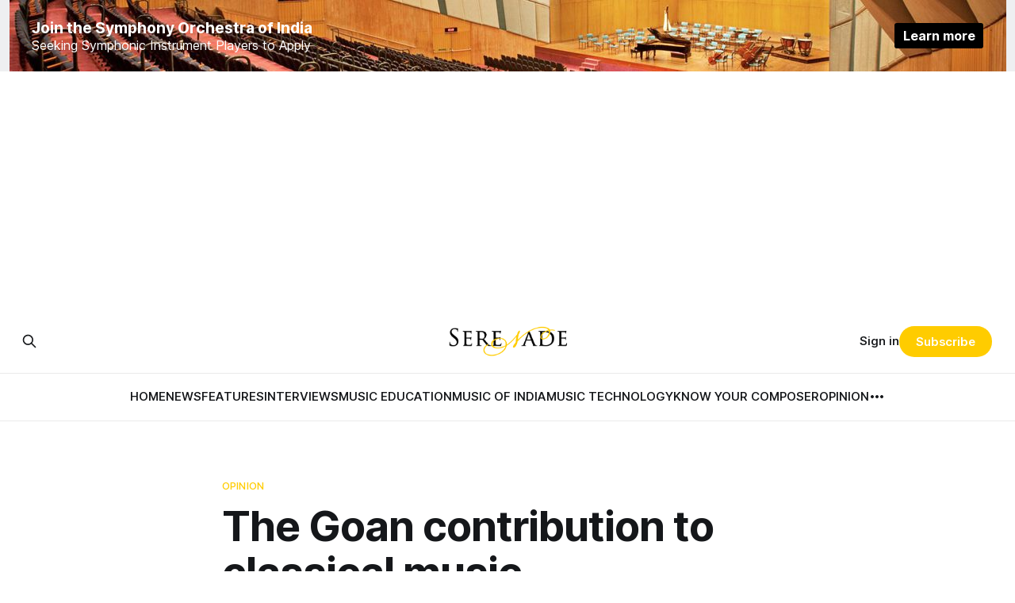

--- FILE ---
content_type: text/html; charset=utf-8
request_url: https://serenademagazine.com/the-goan-contribution-to-classical-music/
body_size: 11978
content:
<!DOCTYPE html>
<html lang="en">
<head>

    <title>The Goan contribution to classical music - Serenade</title>
    <meta charset="utf-8">
    <meta name="viewport" content="width=device-width, initial-scale=1.0">
    
    <link rel="preload" as="style" href="https://serenademagazine.com/assets/built/screen.css?v=4e3e582fdc">
    <link rel="preload" as="script" href="https://serenademagazine.com/assets/built/source.js?v=4e3e582fdc">
    
    <link rel="preload" as="font" type="font/woff2" href="https://serenademagazine.com/assets/fonts/inter-roman.woff2?v=4e3e582fdc" crossorigin="anonymous">
<style>
    @font-face {
        font-family: "Inter";
        font-style: normal;
        font-weight: 100 900;
        font-display: optional;
        src: url(https://serenademagazine.com/assets/fonts/inter-roman.woff2?v=4e3e582fdc) format("woff2");
        unicode-range: U+0000-00FF, U+0131, U+0152-0153, U+02BB-02BC, U+02C6, U+02DA, U+02DC, U+0304, U+0308, U+0329, U+2000-206F, U+2074, U+20AC, U+2122, U+2191, U+2193, U+2212, U+2215, U+FEFF, U+FFFD;
    }
</style>
    <link rel="preload" as="font" type="font/woff2" href="https://serenademagazine.com/assets/fonts/eb-garamond-roman.woff2?v=4e3e582fdc" crossorigin="anonymous">
<link rel="preload" as="font" type="font/woff2" href="https://serenademagazine.com/assets/fonts/eb-garamond-italic.woff2?v=4e3e582fdc" crossorigin="anonymous">
<style>
    @font-face {
        font-family: "EB Garamond";
        font-style: normal;
        font-weight: 400 800;
        font-display: optional;
        src: url(https://serenademagazine.com/assets/fonts/eb-garamond-roman.woff2?v=4e3e582fdc) format("woff2");
        unicode-range: U+0000-00FF, U+0131, U+0152-0153, U+02BB-02BC, U+02C6, U+02DA, U+02DC, U+0304, U+0308, U+0329, U+2000-206F, U+2074, U+20AC, U+2122, U+2191, U+2193, U+2212, U+2215, U+FEFF, U+FFFD;
    }

    @font-face {
        font-family: "EB Garamond";
        font-style: italic;
        font-weight: 400 800;
        font-display: optional;
        src: url(https://serenademagazine.com/assets/fonts/eb-garamond-italic.woff2?v=4e3e582fdc) format("woff2");
        unicode-range: U+0000-00FF, U+0131, U+0152-0153, U+02BB-02BC, U+02C6, U+02DA, U+02DC, U+0304, U+0308, U+0329, U+2000-206F, U+2074, U+20AC, U+2122, U+2191, U+2193, U+2212, U+2215, U+FEFF, U+FFFD;
    }
</style>
    <link rel="stylesheet" type="text/css" href="https://serenademagazine.com/assets/built/screen.css?v=4e3e582fdc">

    <style>
        :root {
            --background-color: #ffffff
        }
    </style>

    <script>
        /* The script for calculating the color contrast has been taken from
        https://gomakethings.com/dynamically-changing-the-text-color-based-on-background-color-contrast-with-vanilla-js/ */
        var accentColor = getComputedStyle(document.documentElement).getPropertyValue('--background-color');
        accentColor = accentColor.trim().slice(1);

        if (accentColor.length === 3) {
            accentColor = accentColor[0] + accentColor[0] + accentColor[1] + accentColor[1] + accentColor[2] + accentColor[2];
        }

        var r = parseInt(accentColor.substr(0, 2), 16);
        var g = parseInt(accentColor.substr(2, 2), 16);
        var b = parseInt(accentColor.substr(4, 2), 16);
        var yiq = ((r * 299) + (g * 587) + (b * 114)) / 1000;
        var textColor = (yiq >= 128) ? 'dark' : 'light';

        document.documentElement.className = `has-${textColor}-text`;
    </script>

    <link rel="icon" href="https://serenademagazine.com/content/images/size/w256h256/2024/08/images.png" type="image/png">
    <link rel="canonical" href="https://serenademagazine.com/the-goan-contribution-to-classical-music/">
    <meta name="referrer" content="no-referrer-when-downgrade">
    
    <meta property="og:site_name" content="Serenade Magazine">
    <meta property="og:type" content="article">
    <meta property="og:title" content="The Goan contribution to classical music - Serenade">
    <meta property="og:description" content="India’s classical music legend Maestro Zubin Mehta turned 85 this year, on 29 April. A grand concert was organized by his long-time friend, pianist Daniel Barenboim, featuring the orchestra of the Staatskapelle Berlin (of which Mehta in honorary conductor) at Staatsoper Unten den Linden. It was conducted by Mehta himself (seated rather than standing, following surgeries to both knees) and included Beethoven’s Fourth Piano Concerto (with Barenboim as soloist) and Schubert’s Symphony No. 9 (“The">
    <meta property="og:url" content="https://serenademagazine.com/the-goan-contribution-to-classical-music/">
    <meta property="og:image" content="https://serenademagazine.com/content/images/size/w1200/wp-content/uploads/2021/09/goan-musician-scaled.jpg">
    <meta property="article:published_time" content="2021-09-02T18:31:25.000Z">
    <meta property="article:modified_time" content="2021-09-02T14:45:05.000Z">
    <meta property="article:tag" content="Opinion">
    
    <meta property="article:publisher" content="https://www.facebook.com/serenademag">
    <meta name="twitter:card" content="summary_large_image">
    <meta name="twitter:title" content="The Goan contribution to classical music - Serenade">
    <meta name="twitter:description" content="India’s classical music legend Maestro Zubin Mehta turned 85 this year, on 29 April. A grand concert was organized by his long-time friend, pianist Daniel Barenboim, featuring the orchestra of the Staatskapelle Berlin (of which Mehta in honorary conductor) at Staatsoper Unten den Linden. It was conducted by Mehta">
    <meta name="twitter:url" content="https://serenademagazine.com/the-goan-contribution-to-classical-music/">
    <meta name="twitter:image" content="https://serenademagazine.com/content/images/size/w1200/wp-content/uploads/2021/09/goan-musician-scaled.jpg">
    <meta name="twitter:label1" content="Written by">
    <meta name="twitter:data1" content="Luis Dias">
    <meta name="twitter:label2" content="Filed under">
    <meta name="twitter:data2" content="Opinion">
    <meta name="twitter:site" content="@serenademag">
    <meta property="og:image:width" content="1200">
    <meta property="og:image:height" content="821">
    
    <script type="application/ld+json">
{
    "@context": "https://schema.org",
    "@type": "Article",
    "publisher": {
        "@type": "Organization",
        "name": "Serenade Magazine",
        "url": "https://serenademagazine.com/",
        "logo": {
            "@type": "ImageObject",
            "url": "https://serenademagazine.com/content/images/2024/08/serenade-transparent-copy.png"
        }
    },
    "author": {
        "@type": "Person",
        "name": "Luis Dias",
        "image": {
            "@type": "ImageObject",
            "url": "https://serenademagazine.com/content/images/wp-content/uploads/2018/01/screen-shot-2018-03-20-at-12-09-33-am.png",
            "width": 964,
            "height": 780
        },
        "url": "https://serenademagazine.com/author/luis-dias/",
        "sameAs": []
    },
    "headline": "The Goan contribution to classical music - Serenade",
    "url": "https://serenademagazine.com/the-goan-contribution-to-classical-music/",
    "datePublished": "2021-09-02T18:31:25.000Z",
    "dateModified": "2021-09-02T14:45:05.000Z",
    "image": {
        "@type": "ImageObject",
        "url": "https://serenademagazine.com/content/images/size/w1200/wp-content/uploads/2021/09/goan-musician-scaled.jpg",
        "width": 1200,
        "height": 821
    },
    "keywords": "Opinion",
    "description": "India’s classical music legend Maestro Zubin Mehta turned 85 this year, on 29 April. A grand concert was organized by his long-time friend, pianist Daniel Barenboim, featuring the orchestra of the Staatskapelle Berlin (of which Mehta in honorary conductor) at Staatsoper Unten den Linden. It was conducted by Mehta himself (seated rather than standing, following surgeries to both knees) and included Beethoven’s Fourth Piano Concerto (with Barenboim as soloist) and Schubert’s Symphony No. 9 (“The G",
    "mainEntityOfPage": "https://serenademagazine.com/the-goan-contribution-to-classical-music/"
}
    </script>

    <meta name="generator" content="Ghost 6.13">
    <link rel="alternate" type="application/rss+xml" title="Serenade Magazine" href="https://serenademagazine.com/rss/">
    <script defer src="https://cdn.jsdelivr.net/ghost/portal@~2.56/umd/portal.min.js" data-i18n="true" data-ghost="https://serenademagazine.com/" data-key="d33a15304e67e370160da7d708" data-api="https://serenade-magazine.ghost.io/ghost/api/content/" data-locale="en" crossorigin="anonymous"></script><style id="gh-members-styles">.gh-post-upgrade-cta-content,
.gh-post-upgrade-cta {
    display: flex;
    flex-direction: column;
    align-items: center;
    font-family: -apple-system, BlinkMacSystemFont, 'Segoe UI', Roboto, Oxygen, Ubuntu, Cantarell, 'Open Sans', 'Helvetica Neue', sans-serif;
    text-align: center;
    width: 100%;
    color: #ffffff;
    font-size: 16px;
}

.gh-post-upgrade-cta-content {
    border-radius: 8px;
    padding: 40px 4vw;
}

.gh-post-upgrade-cta h2 {
    color: #ffffff;
    font-size: 28px;
    letter-spacing: -0.2px;
    margin: 0;
    padding: 0;
}

.gh-post-upgrade-cta p {
    margin: 20px 0 0;
    padding: 0;
}

.gh-post-upgrade-cta small {
    font-size: 16px;
    letter-spacing: -0.2px;
}

.gh-post-upgrade-cta a {
    color: #ffffff;
    cursor: pointer;
    font-weight: 500;
    box-shadow: none;
    text-decoration: underline;
}

.gh-post-upgrade-cta a:hover {
    color: #ffffff;
    opacity: 0.8;
    box-shadow: none;
    text-decoration: underline;
}

.gh-post-upgrade-cta a.gh-btn {
    display: block;
    background: #ffffff;
    text-decoration: none;
    margin: 28px 0 0;
    padding: 8px 18px;
    border-radius: 4px;
    font-size: 16px;
    font-weight: 600;
}

.gh-post-upgrade-cta a.gh-btn:hover {
    opacity: 0.92;
}</style>
    <script defer src="https://cdn.jsdelivr.net/ghost/sodo-search@~1.8/umd/sodo-search.min.js" data-key="d33a15304e67e370160da7d708" data-styles="https://cdn.jsdelivr.net/ghost/sodo-search@~1.8/umd/main.css" data-sodo-search="https://serenade-magazine.ghost.io/" data-locale="en" crossorigin="anonymous"></script>
    
    <link href="https://serenademagazine.com/webmentions/receive/" rel="webmention">
    <script defer src="/public/cards.min.js?v=4e3e582fdc"></script>
    <link rel="stylesheet" type="text/css" href="/public/cards.min.css?v=4e3e582fdc">
    <script defer src="/public/member-attribution.min.js?v=4e3e582fdc"></script>
    <script defer src="/public/ghost-stats.min.js?v=4e3e582fdc" data-stringify-payload="false" data-datasource="analytics_events" data-storage="localStorage" data-host="https://serenademagazine.com/.ghost/analytics/api/v1/page_hit"  tb_site_uuid="8143ec94-5168-45b1-a5e8-d3ad406ee496" tb_post_uuid="99363d10-48c2-4c28-9be9-4a9e85de4764" tb_post_type="post" tb_member_uuid="undefined" tb_member_status="undefined"></script><style>:root {--ghost-accent-color: #FFcc00;}</style>
    <style>


/* Optional: Add padding for smoother visual transitions */
.ad-placeholder {
  min-height: 300px;
  width: 100%;
  display: block;
  position: relative;
  margin: 20px 0;
}
</style>





<!-- Google tag (gtag.js) -->
<script async src="https://www.googletagmanager.com/gtag/js?id=G-9FKXRNDQWV"></script>
<script>
  window.dataLayer = window.dataLayer || [];
  function gtag(){dataLayer.push(arguments);}
  gtag('js', new Date());

  gtag('config', 'G-9FKXRNDQWV');
</script>

<style>
.gh-banner {
  display: block;
  height: 90px;
  padding: 0 var(--gap);
  line-height: 1.3;
  background-color: #eeeff1; /* Banner background color */
  background-repeat: no-repeat;
  background-position: center;
  color: #fff;
}

.gh-banner-inner {
  display: flex;
  flex-direction: row;
  gap: 0.5em;
  align-items: center;
  justify-content: space-between;
  max-width: 1200px;
  height: 100%;
  margin: 0 auto;
}

.gh-banner-right {
  flex-shrink: 0;
}

.gh-banner-headline {
  font-size: 120%;
  font-weight: 700;
}

.gh-banner-button {
  padding: 0.35em 0.65em;
  font-weight: 700;
  color: #fff;
  text-align: center;
  background-color: #000;
  border-radius: 3px;
  transition: background-color 0.3s;
}

.gh-banner:hover .gh-banner-button {
  background-color: var(--ghost-accent-color);
}

@media (max-width: 500px) {
  .gh-banner {
    font-size: 1.4rem;
  }

  .gh-banner-inner {
    flex-direction: column;
    justify-content: center;
  }
}

@media (max-width: 768px) {
  .gh-banner {
    position: relative;
    color: #fff;
  }

  .gh-banner::after {
    position: absolute;
    top: 0;
    left: 0;
    width: 100%;
    height: 100%;
    content: "";
    background: rgba(0 0 0 / 50%);
  }

  .gh-banner-inner {
    position: relative;
    z-index: 1;
  }
}
    
.is-head-open .gh-banner {
    display: none;
    }

/* Override Headline theme defaults */
.gh-banner:hover {
  opacity: 1 !important;
}

.gh-head-menu::before {
  top: 170px !important;
}

.gh-head-menu::after {
  top: 226px !important;
}
</style>

<script async src="https://pagead2.googlesyndication.com/pagead/js/adsbygoogle.js?client=ca-pub-7644097942763205"
     crossorigin="anonymous"></script>
    <style>@media only screen and (min-width: 1200px) {.logo-main img{ display:inline-block; width:300px; height:78px;}}

.main-menu-bar-color-2 .main-menu .menu-item-2289.drop-it > a:before { border-bottom-color: #fccf00;}.main-navigation .menu-item-2289 .menu-wrap > * { border-top-color: #fccf00!important; }
.main-menu-bar-color-2 .main-menu .menu-item-20.drop-it > a:before { border-bottom-color: #fccf00;}.main-navigation .menu-item-20 .menu-wrap > * { border-top-color: #fccf00!important; }
.main-menu-bar-color-2 .main-menu .menu-item-23.drop-it > a:before { border-bottom-color: #fccf00;}.main-navigation .menu-item-23 .menu-wrap > * { border-top-color: #fccf00!important; }
.main-menu-bar-color-2 .main-menu .menu-item-10205.drop-it > a:before { border-bottom-color: #fccf00;}.main-navigation .menu-item-10205 .menu-wrap > * { border-top-color: #fccf00!important; }
.main-menu-bar-color-2 .main-menu .menu-item-16.drop-it > a:before { border-bottom-color: #fccf00;}.main-navigation .menu-item-16 .menu-wrap > * { border-top-color: #fccf00!important; }
.main-menu-bar-color-2 .main-menu .menu-item-2288.drop-it > a:before { border-bottom-color: #fccf00;}.main-navigation .menu-item-2288 .menu-wrap > * { border-top-color: #fccf00!important; }
.main-menu-bar-color-2 .main-menu .menu-item-21693.drop-it > a:before { border-bottom-color: #fccf00;}.main-navigation .menu-item-21693 .menu-wrap > * { border-top-color: #fccf00!important; }</style>

</head>
<body class="post-template tag-opinion tag-hash-wp tag-hash-wp-post tag-hash-import-2024-08-26-18-53 has-serif-title has-serif-body">
<a class="gh-banner" href="https://serenademagazine.com/symphony-orchestra-india-hiring-apply-today/" style="background-image: url(https://serenademagazine.com/assets/images/banner-background.jpg?v=4e3e582fdc)">
    <div class="gh-banner-inner">
        <div class="gh-banner-left">
            <p class="gh-banner-headline">Join the Symphony Orchestra of India</p>
            <p class="gh-banner-cta">Seeking Symphonic Instrument Players to Apply</p>
        </div>
        <div class="gh-banner-right">
            <p class="gh-banner-button">Learn more</p>
        </div>
    </div>
</a>
<div class="gh-viewport">
    
    <header id="gh-navigation" class="gh-navigation is-stacked gh-outer">
    <div class="gh-navigation-inner gh-inner">

        <div class="gh-navigation-brand">
            <a class="gh-navigation-logo is-title" href="https://serenademagazine.com">
                    <img src="https://serenademagazine.com/content/images/2024/08/serenade-transparent-copy.png" alt="Serenade Magazine">
            </a>
            <button class="gh-search gh-icon-button" aria-label="Search this site" data-ghost-search>
    <svg xmlns="http://www.w3.org/2000/svg" fill="none" viewBox="0 0 24 24" stroke="currentColor" stroke-width="2" width="20" height="20"><path stroke-linecap="round" stroke-linejoin="round" d="M21 21l-6-6m2-5a7 7 0 11-14 0 7 7 0 0114 0z"></path></svg></button>            <button class="gh-burger gh-icon-button" aria-label="Menu">
                <svg xmlns="http://www.w3.org/2000/svg" width="24" height="24" fill="currentColor" viewBox="0 0 256 256"><path d="M224,128a8,8,0,0,1-8,8H40a8,8,0,0,1,0-16H216A8,8,0,0,1,224,128ZM40,72H216a8,8,0,0,0,0-16H40a8,8,0,0,0,0,16ZM216,184H40a8,8,0,0,0,0,16H216a8,8,0,0,0,0-16Z"></path></svg>                <svg xmlns="http://www.w3.org/2000/svg" width="24" height="24" fill="currentColor" viewBox="0 0 256 256"><path d="M205.66,194.34a8,8,0,0,1-11.32,11.32L128,139.31,61.66,205.66a8,8,0,0,1-11.32-11.32L116.69,128,50.34,61.66A8,8,0,0,1,61.66,50.34L128,116.69l66.34-66.35a8,8,0,0,1,11.32,11.32L139.31,128Z"></path></svg>            </button>
        </div>

        <nav class="gh-navigation-menu">
            <ul class="nav">
    <li class="nav-home"><a href="https://serenademagazine.com/">HOME</a></li>
    <li class="nav-news"><a href="https://serenademagazine.com/tag/news/">NEWS</a></li>
    <li class="nav-features"><a href="https://serenademagazine.com/tag/features/">FEATURES</a></li>
    <li class="nav-interviews"><a href="https://serenademagazine.com/tag/interviews/">INTERVIEWS</a></li>
    <li class="nav-music-education"><a href="https://serenademagazine.com/tag/music-education/">MUSIC EDUCATION</a></li>
    <li class="nav-music-of-india"><a href="https://serenademagazine.com/tag/music-of-india/">MUSIC OF INDIA</a></li>
    <li class="nav-music-technology"><a href="https://serenademagazine.com/tag/music-technology/">MUSIC TECHNOLOGY</a></li>
    <li class="nav-know-your-composer"><a href="https://serenademagazine.com/tag/know-your-composer/">KNOW YOUR COMPOSER</a></li>
    <li class="nav-opinion"><a href="https://serenademagazine.com/tag/opinion/">OPINION</a></li>
    <li class="nav-throwback-thursday"><a href="https://serenademagazine.com/tag/throwback-thursday/">THROWBACK THURSDAY</a></li>
    <li class="nav-reviews"><a href="https://serenademagazine.com/tag/reviews/">REVIEWS</a></li>
    <li class="nav-travel-diaries"><a href="https://serenademagazine.com/tag/travel-diaries/">TRAVEL DIARIES</a></li>
</ul>

        </nav>

        <div class="gh-navigation-actions">
                <button class="gh-search gh-icon-button" aria-label="Search this site" data-ghost-search>
    <svg xmlns="http://www.w3.org/2000/svg" fill="none" viewBox="0 0 24 24" stroke="currentColor" stroke-width="2" width="20" height="20"><path stroke-linecap="round" stroke-linejoin="round" d="M21 21l-6-6m2-5a7 7 0 11-14 0 7 7 0 0114 0z"></path></svg></button>                <div class="gh-navigation-members">
                            <a href="#/portal/signin" data-portal="signin">Sign in</a>
                                <a class="gh-button" href="#/portal/signup" data-portal="signup">Subscribe</a>
                </div>
        </div>

    </div>
</header>

    

<main class="gh-main">

    <article class="gh-article post tag-opinion tag-hash-wp tag-hash-wp-post tag-hash-import-2024-08-26-18-53">

        <header class="gh-article-header gh-canvas">

                <a class="gh-article-tag" href="https://serenademagazine.com/tag/opinion/">Opinion</a>
            <h1 class="gh-article-title is-title">The Goan contribution to classical music</h1>

            <div class="gh-article-meta">
                <div class="gh-article-author-image instapaper_ignore">
                            <a href="/author/luis-dias/">
                                <img class="author-profile-image" src="/content/images/size/w160/wp-content/uploads/2018/01/screen-shot-2018-03-20-at-12-09-33-am.png" alt="Luis Dias">
                            </a>
                </div>
                <div class="gh-article-meta-wrapper">
                    <h4 class="gh-article-author-name"><a href="/author/luis-dias/">Luis Dias</a></h4>
                    <div class="gh-article-meta-content">
                        <time class="gh-article-meta-date" datetime="2021-09-03">Sep 3, 2021</time>
                            <span class="gh-article-meta-length"><span class="bull">—</span> 6 min read</span>
                    </div>
                </div>
            </div>

                <figure class="gh-article-image">
        <img
            srcset="/content/images/size/w320/wp-content/uploads/2021/09/goan-musician-scaled.jpg 320w,
                    /content/images/size/w600/wp-content/uploads/2021/09/goan-musician-scaled.jpg 600w,
                    /content/images/size/w960/wp-content/uploads/2021/09/goan-musician-scaled.jpg 960w,
                    /content/images/size/w1200/wp-content/uploads/2021/09/goan-musician-scaled.jpg 1200w,
                    /content/images/size/w2000/wp-content/uploads/2021/09/goan-musician-scaled.jpg 2000w"
            sizes="(max-width: 1200px) 100vw, 1120px"
            src="/content/images/size/w1200/wp-content/uploads/2021/09/goan-musician-scaled.jpg"
            alt="The Goan contribution to classical music"
        >
    </figure>

        </header>

        <section class="gh-content gh-canvas is-body drop-cap">
            <p>India’s classical music legend Maestro Zubin Mehta turned 85 this year, on 29 April. A grand concert was organized by his long-time friend, pianist Daniel Barenboim, featuring the orchestra of the Staatskapelle Berlin (of which Mehta in honorary conductor) at Staatsoper Unten den Linden. It was conducted by Mehta himself (seated rather than standing, following surgeries to both knees) and included Beethoven’s Fourth Piano Concerto (with Barenboim as soloist) and Schubert’s Symphony No. 9 (“The Great”) in C Major,</p><p>The concert was broadcast online for free, but due to the time difference, I opted to listen to it a little later, albeit within 24 hours. I would realize later how fortunate I was, as it was inaccessible after that outside Europe.</p><p>It goes without saying what a great fan I am of his; my first experience of a live world-class orchestra was in the 1980s (it was the reward I begged of my parents when I got a state rank in the 12th board exam in Goa) at Shanmukhananda hall for his historic visit with the New York Philharmonic, its first and only tour of India. Since then (barring my decade away in the UK) I’ve attended most of his Mumbai concerts through the decades, trekking sometimes twice from Goa to Mumbai, once to procure a ticket (even spending the night on the pavement on one memorable occasion, sharing chai and beedis with the drivers and other staff standing in for their wealthy bosses who were too posh to stand in line themselves), and then returning again for the concert(s).</p><p>I read an <a href="https://www.gramilano.com/2021/04/zubin-mehta-reflects-on-a-life-in-music-on-the-eve-of-his-85th-birthday/" rel="noopener">interview</a> Maestro Mehta gave to the Corriere della Sera earlier that month. (“Zubin Mehta reflects on a life in music on the eve of his 85th birthday”).</p><p>He shared his thoughts about Florence (the city in which he was being interviewed) and his almost six-decade long connection with it; his long and close association with the Israel Philharmonic Orchestra; conducting Turandot (which was filmed live) on location in the Forbidden City; his health issues and more.</p><p>He reminisced on his early years before arriving in Vienna in 1954 from India for the first time. Regarding his musical experience prior to that, he summed it up in this one sentence: “I had grown up in Bombay with an orchestra of amateurs: the brass from the Navy band played in uniform, and the strings were Parsis (my religion) and amateur Jewish refugees.”</p><p>Do those of you who lived through or read about music life in the Bombay of the 1950s or even earlier notice a glaring omission? You guessed right: the Goan musician.</p><p>From my own experience with the press, I know first-hand that quite often one ends up getting misquoted in interviews, or that one’s quotes get trimmed to fit a pre-determined word count. It’s also possible that the journalist or the editing staff only kept references that they felt were relevant to their readership. A reference to Goa or Goans would then need some explanation and context, which might have seemed like a digression given the larger picture of Mehta’s long and illustrious life in music.</p><p>Whatever the reason, the omission is unfortunate. It only compounds the invisibilisation of a community that has played such an instrumental (if you’ll pardon the pun) role in the history of music and music-making in not just Bombay/Mumbai, but in the rest of India and further afield. Whatever does get written or documented on the subject is largely within the Goan diaspora. Recently, Goa-based projects and festivals have begun to address this, and even then, it has focused largely on film music or jazz. It would be nice if the recognition were a little broader, even when it comes to classical music.</p><p>Edward Behr, “a German citizen educated at the Royal College of Music London” who at the time was conductor of the Governor’s Band and leader of many light opera productions in Bombay wrote a letter to the Times of India in June 1920 elaborating his idea of commencing a symphony orchestra: “….the orchestra would be for the people, it should be of the people also – that it should consist of Indians: Mahomedans, Hindus, Parsis, Goanese, Anglo-Indians, in short, of any musical talent to be found in this country strengthened by capable European players in different sections of the band.” It would become the city’s first orchestral initiative, the Bombay Symphony Orchestra.</p><p>In 1935, a newspaper reported that the orchestra, “in which Parsis, Muslims, Hindus, Goans, Hungarians, Frenchmen, Germans, Austrians and Englishmen combine to produce harmony”, made it “the most cosmopolitan orchestra in the world.”</p><p>Note the term Goan(ese) being mentioned as an entity open to interpretation, representing a faith (Catholic) as well place of origin (Goa). But due admission of their contribution was made then.</p><p>I have the roster of the musicians of the Symphony Orchestra of Bombay that played at the Regal cinema theatre on Wednesday, 3 March 1952. It was a gala concert that had the great violinist Yehudi Menuhin as guest soloist. (Incredibly, that night, he performed two (!) violin concertos, the Mendelssohn E minor and the Beethoven, separated by the mighty Chaconne from Johann Sebastian Bach’s D minor Partita for solo violin). The list of names in the orchestra reads like a Who’s Who of great instrumentalists of their age and of not just Goan but India’s music history.</p><figure class="kg-card kg-image-card"><img src="https://serenademagazine.com/content/images/wp-content/uploads/2021/09/menuhin1952bombayconcert12.jpg" class="kg-image" alt loading="lazy" width="564" height="480"></figure><p>Incidentally the concertmaster at that concert was Zubin Mehta’s father Mehli Mehta. And I have it on authority from eyewitnesses to rehearsals to that concert that a not-yet-sixteen Zubin conducted some of the orchestra rehearsal sessions.</p><p>Maestro Mehta has gone from that teenage initiation to unimaginable heights since then, but I’m sure that formative memory persists. At that concert, Goan musicians comprised 37% of the string section, and 40% of the tutti (entire orchestra), a significant percentage. The Parsi contribution to the tutti was 25%. The Jewish refugee percentage is a little more difficult to ascertain.</p><figure class="kg-card kg-image-card"><img src="https://serenademagazine.com/content/images/wp-content/uploads/2021/09/menuhin1952bombayconcert16.jpg" class="kg-image" alt loading="lazy" width="558" height="480"></figure><p>I believe this snapshot is pretty representative. In my own experience, I came across so many Goan musicians from the ‘old guard’ who had been on Bombay’s (and some even in Calcutta and further afield; Karachi, Rangoon, Malaya) orchestral circuit. Off the top of my head, there was my own violin teacher, Carlos D’Costa, but there were so many others, too numerous to mention.</p><p>Many of these musicians (often out of necessity, to earn a living) were equally at home in film recording studio, a jazz club, a swing band in a glitzy five-star hotel, or at a Concanim tiatr.</p><p>To get an idea of the quality of the string-playing they were capable of, just listen to the soundtrack of the song ‘<a href="https://www.youtube.com/watch?v=zO6TnO3BpJ8" rel="noopener">Molbailo Dou</a>’ from the 1963 landmark Concanim film ‘Amchem Noxib’. I wish I knew the names of those in the studio for that song (and also who composed the song and its string-writing; we know its lyricist was C. Alvares and it was sung by Molly). Despite all the gimmickry of technology in recording studios today, that lush, rich, exuberant string sound still is in a class apart.</p><p>The Goan contribution in both the existing orchestras in Mumbai, the Bombay Chamber Orchestra and the Symphony Orchestra of India (SOI), continue to this day. The last time I attended an SOI concert, Goan musicians made up almost 50% of the Indian musicians in an orchestra largely dominated by Kazakh musicians.</p><p>Among the many reasons I loved watching Bardroy Barreto’s 2015 ‘<a href="https://www.youtube.com/watch?v=Q3r1Kz40tI4" rel="noopener">Nachom-ia Kumpasar</a>’ was its salute to the unsung Goan musicians and their contribution to the Hindi film industry and to music in general. They created history but have been airbrushed out of it. The comment at the end of the film was particularly hard-hitting:  “After a final flourish in the 70s, the curtains slowly came down. There was no finale. No calls for an encore. And no applause.”</p><p>There still isn’t applause, but let there at least be acknowledgement of the Goan contribution to classical music.</p><hr><p><em>This article first appeared in <a href="https://epaper.navhindtimes.in/NewsDetail.aspx?storyid=224279&amp;date=2021-08-19&amp;pageid=1" rel="noopener">The Navhind Times, Goa, India</a>.</em></p>
        </section>

    </article>


</main>


            <section class="gh-container is-grid gh-outer">
                <div class="gh-container-inner gh-inner">
                    <h2 class="gh-container-title">Read more</h2>
                    <div class="gh-feed">
                            <article class="gh-card post">
    <a class="gh-card-link" href="/granados-on-two-guitars-eugenio-della-chiara-pietro-locatto-on-transcription-tradition-and-duo-intimacy/">
            <figure class="gh-card-image">
                <img
                    srcset="/content/images/size/w160/format/webp/2026/01/Azulejos-Guitar-Duo----Amati-Bacciardi-3.jpg 160w,
                            /content/images/size/w320/format/webp/2026/01/Azulejos-Guitar-Duo----Amati-Bacciardi-3.jpg 320w,
                            /content/images/size/w600/format/webp/2026/01/Azulejos-Guitar-Duo----Amati-Bacciardi-3.jpg 600w,
                            /content/images/size/w960/format/webp/2026/01/Azulejos-Guitar-Duo----Amati-Bacciardi-3.jpg 960w,
                            /content/images/size/w1200/format/webp/2026/01/Azulejos-Guitar-Duo----Amati-Bacciardi-3.jpg 1200w,
                            /content/images/size/w2000/format/webp/2026/01/Azulejos-Guitar-Duo----Amati-Bacciardi-3.jpg 2000w"
                    sizes="320px"
                    src="/content/images/size/w600/2026/01/Azulejos-Guitar-Duo----Amati-Bacciardi-3.jpg"
                    alt="Granados on Two Guitars: Eugenio Della Chiara &amp; Pietro Locatto on Transcription, Tradition and Duo Intimacy"
                    loading="lazy"
                >
            </figure>
        <div class="gh-card-wrapper">
            <h3 class="gh-card-title is-title">Granados on Two Guitars: Eugenio Della Chiara &amp; Pietro Locatto on Transcription, Tradition and Duo Intimacy</h3>
                <p class="gh-card-excerpt is-body">Piano-born yet guitar-haunted, Granados’s &#x27;Danzas españolas&#x27; find new life in a complete duo transcription by Eugenio Della Chiara and Pietro Locatto. They discuss tradition, tuning, colour, and the intimacy of playing as one.</p>
            <footer class="gh-card-meta">
<!--
             -->                    <time class="gh-card-date" datetime="2026-01-19">Jan 19, 2026</time>
                <!--
         --></footer>
        </div>
    </a>
</article>                            <article class="gh-card post">
    <a class="gh-card-link" href="/why-ludwig-van-beethoven-still-shapes-the-modern-concert-hall/">
            <figure class="gh-card-image">
                <img
                    srcset="/content/images/size/w160/format/webp/2026/01/Britannica-Insights-Beethoven-250th-birthday-2.jpg 160w,
                            /content/images/size/w320/format/webp/2026/01/Britannica-Insights-Beethoven-250th-birthday-2.jpg 320w,
                            /content/images/size/w600/format/webp/2026/01/Britannica-Insights-Beethoven-250th-birthday-2.jpg 600w,
                            /content/images/size/w960/format/webp/2026/01/Britannica-Insights-Beethoven-250th-birthday-2.jpg 960w,
                            /content/images/size/w1200/format/webp/2026/01/Britannica-Insights-Beethoven-250th-birthday-2.jpg 1200w,
                            /content/images/size/w2000/format/webp/2026/01/Britannica-Insights-Beethoven-250th-birthday-2.jpg 2000w"
                    sizes="320px"
                    src="/content/images/size/w600/2026/01/Britannica-Insights-Beethoven-250th-birthday-2.jpg"
                    alt="Why Ludwig van Beethoven Still Shapes the Modern Concert Hall"
                    loading="lazy"
                >
            </figure>
        <div class="gh-card-wrapper">
            <h3 class="gh-card-title is-title">Why Ludwig van Beethoven Still Shapes the Modern Concert Hall</h3>
                <p class="gh-card-excerpt is-body">Beethoven transformed music from courtly entertainment into a public, philosophical art. His symphonies, sonatas, and ideals of expression continue to define how modern concert halls programme, perform, and listen.</p>
            <footer class="gh-card-meta">
<!--
             -->                    <time class="gh-card-date" datetime="2026-01-17">Jan 17, 2026</time>
                <!--
         --></footer>
        </div>
    </a>
</article>                            <article class="gh-card post">
    <a class="gh-card-link" href="/a-historic-first-symphony-orchestra-of-india-comes-to-goa/">
            <figure class="gh-card-image">
                <img
                    srcset="/content/images/size/w160/format/webp/2026/01/whatsapp-image-2026-01-05-at-10.25.17-pm.jpeg 160w,
                            /content/images/size/w320/format/webp/2026/01/whatsapp-image-2026-01-05-at-10.25.17-pm.jpeg 320w,
                            /content/images/size/w600/format/webp/2026/01/whatsapp-image-2026-01-05-at-10.25.17-pm.jpeg 600w,
                            /content/images/size/w960/format/webp/2026/01/whatsapp-image-2026-01-05-at-10.25.17-pm.jpeg 960w,
                            /content/images/size/w1200/format/webp/2026/01/whatsapp-image-2026-01-05-at-10.25.17-pm.jpeg 1200w,
                            /content/images/size/w2000/format/webp/2026/01/whatsapp-image-2026-01-05-at-10.25.17-pm.jpeg 2000w"
                    sizes="320px"
                    src="/content/images/size/w600/2026/01/whatsapp-image-2026-01-05-at-10.25.17-pm.jpeg"
                    alt="A Historic First: Symphony Orchestra of India Comes to Goa"
                    loading="lazy"
                >
            </figure>
        <div class="gh-card-wrapper">
            <h3 class="gh-card-title is-title">A Historic First: Symphony Orchestra of India Comes to Goa</h3>
                <p class="gh-card-excerpt is-body">Goa’s concert calendar opens with a landmark appearance by the SOI Chamber Orchestra, led by Marat Bisengaliev. With a rich touring legacy and a strong education mission, the ensemble promises an unforgettable evening.</p>
            <footer class="gh-card-meta">
<!--
             -->                    <time class="gh-card-date" datetime="2026-01-14">Jan 14, 2026</time>
                <!--
         --></footer>
        </div>
    </a>
</article>                            <article class="gh-card post">
    <a class="gh-card-link" href="/linda-hedlund-and-the-revival-of-finlands-forgotten-violin-concertos/">
            <figure class="gh-card-image">
                <img
                    srcset="/content/images/size/w160/format/webp/2026/01/4.jpg 160w,
                            /content/images/size/w320/format/webp/2026/01/4.jpg 320w,
                            /content/images/size/w600/format/webp/2026/01/4.jpg 600w,
                            /content/images/size/w960/format/webp/2026/01/4.jpg 960w,
                            /content/images/size/w1200/format/webp/2026/01/4.jpg 1200w,
                            /content/images/size/w2000/format/webp/2026/01/4.jpg 2000w"
                    sizes="320px"
                    src="/content/images/size/w600/2026/01/4.jpg"
                    alt="Linda Hedlund and the Revival of Finland’s Forgotten Violin Concertos"
                    loading="lazy"
                >
            </figure>
        <div class="gh-card-wrapper">
            <h3 class="gh-card-title is-title">Linda Hedlund and the Revival of Finland’s Forgotten Violin Concertos</h3>
                <p class="gh-card-excerpt is-body">Violinist Linda Hedlund discusses musical archaeology, interpretative responsibility, and reviving forgotten Finnish concertos, revealing how archival rediscovery, orchestral listening, and historically informed performance shape her latest Naxos recording.</p>
            <footer class="gh-card-meta">
<!--
             -->                    <time class="gh-card-date" datetime="2026-01-12">Jan 12, 2026</time>
                <!--
         --></footer>
        </div>
    </a>
</article>                    </div>
                </div>
            </section>

    
    <footer class="gh-footer gh-outer">
    <div class="gh-footer-inner gh-inner">

        <div class="gh-footer-bar">
            <span class="gh-footer-logo is-title">
                    <img src="https://serenademagazine.com/content/images/2024/08/serenade-transparent-copy.png" alt="Serenade Magazine">
            </span>
            <nav class="gh-footer-menu">
                <ul class="nav">
    <li class="nav-about"><a href="https://serenademagazine.com/about/">ABOUT</a></li>
    <li class="nav-subscribe"><a href="#/portal/">SUBSCRIBE</a></li>
    <li class="nav-contact"><a href="https://serenademagazine.com/contact-us/">CONTACT</a></li>
    <li class="nav-facebook"><a href="https://www.facebook.com/serenademag/">FACEBOOK</a></li>
    <li class="nav-instagram"><a href="https://www.instagram.com/serenademagazine/">INSTAGRAM</a></li>
    <li class="nav-twitter"><a href="https://x.com/serenademag">TWITTER</a></li>
</ul>

            </nav>
            <div class="gh-footer-copyright">
                Powered by <a href="https://ghost.org/" target="_blank" rel="noopener">Ghost</a>
            </div>
        </div>

                <section class="gh-footer-signup">
                    <h2 class="gh-footer-signup-header is-title">
                        Never Miss Out on Fresh Content!
                    </h2>
                    <p class="gh-footer-signup-subhead is-body">
                        Sign Up Now to Get Instant Updates on Our Latest Articles and Exclusive Newsletter Launches!
                    </p>
                    <form class="gh-form" data-members-form>
    <input class="gh-form-input" id="footer-email" name="email" type="email" placeholder="jamie@example.com" required data-members-email>
    <button class="gh-button" type="submit" aria-label="Subscribe">
        <span><span>Subscribe</span> <svg xmlns="http://www.w3.org/2000/svg" width="32" height="32" fill="currentColor" viewBox="0 0 256 256"><path d="M224.49,136.49l-72,72a12,12,0,0,1-17-17L187,140H40a12,12,0,0,1,0-24H187L135.51,64.48a12,12,0,0,1,17-17l72,72A12,12,0,0,1,224.49,136.49Z"></path></svg></span>
        <svg xmlns="http://www.w3.org/2000/svg" height="24" width="24" viewBox="0 0 24 24">
    <g stroke-linecap="round" stroke-width="2" fill="currentColor" stroke="none" stroke-linejoin="round" class="nc-icon-wrapper">
        <g class="nc-loop-dots-4-24-icon-o">
            <circle cx="4" cy="12" r="3"></circle>
            <circle cx="12" cy="12" r="3"></circle>
            <circle cx="20" cy="12" r="3"></circle>
        </g>
        <style data-cap="butt">
            .nc-loop-dots-4-24-icon-o{--animation-duration:0.8s}
            .nc-loop-dots-4-24-icon-o *{opacity:.4;transform:scale(.75);animation:nc-loop-dots-4-anim var(--animation-duration) infinite}
            .nc-loop-dots-4-24-icon-o :nth-child(1){transform-origin:4px 12px;animation-delay:-.3s;animation-delay:calc(var(--animation-duration)/-2.666)}
            .nc-loop-dots-4-24-icon-o :nth-child(2){transform-origin:12px 12px;animation-delay:-.15s;animation-delay:calc(var(--animation-duration)/-5.333)}
            .nc-loop-dots-4-24-icon-o :nth-child(3){transform-origin:20px 12px}
            @keyframes nc-loop-dots-4-anim{0%,100%{opacity:.4;transform:scale(.75)}50%{opacity:1;transform:scale(1)}}
        </style>
    </g>
</svg>        <svg class="checkmark" xmlns="http://www.w3.org/2000/svg" viewBox="0 0 52 52">
    <path class="checkmark__check" fill="none" d="M14.1 27.2l7.1 7.2 16.7-16.8"/>
    <style>
        .checkmark {
            width: 40px;
            height: 40px;
            display: block;
            stroke-width: 2.5;
            stroke: currentColor;
            stroke-miterlimit: 10;
        }

        .checkmark__check {
            transform-origin: 50% 50%;
            stroke-dasharray: 48;
            stroke-dashoffset: 48;
            animation: stroke .3s cubic-bezier(0.650, 0.000, 0.450, 1.000) forwards;
        }

        @keyframes stroke {
            100% { stroke-dashoffset: 0; }
        }
    </style>
</svg>    </button>
    <p data-members-error></p>
</form>                </section>

    </div>
</footer>    
</div>

    <div class="pswp" tabindex="-1" role="dialog" aria-hidden="true">
    <div class="pswp__bg"></div>

    <div class="pswp__scroll-wrap">
        <div class="pswp__container">
            <div class="pswp__item"></div>
            <div class="pswp__item"></div>
            <div class="pswp__item"></div>
        </div>

        <div class="pswp__ui pswp__ui--hidden">
            <div class="pswp__top-bar">
                <div class="pswp__counter"></div>

                <button class="pswp__button pswp__button--close" title="Close (Esc)"></button>
                <button class="pswp__button pswp__button--share" title="Share"></button>
                <button class="pswp__button pswp__button--fs" title="Toggle fullscreen"></button>
                <button class="pswp__button pswp__button--zoom" title="Zoom in/out"></button>

                <div class="pswp__preloader">
                    <div class="pswp__preloader__icn">
                        <div class="pswp__preloader__cut">
                            <div class="pswp__preloader__donut"></div>
                        </div>
                    </div>
                </div>
            </div>

            <div class="pswp__share-modal pswp__share-modal--hidden pswp__single-tap">
                <div class="pswp__share-tooltip"></div>
            </div>

            <button class="pswp__button pswp__button--arrow--left" title="Previous (arrow left)"></button>
            <button class="pswp__button pswp__button--arrow--right" title="Next (arrow right)"></button>

            <div class="pswp__caption">
                <div class="pswp__caption__center"></div>
            </div>
        </div>
    </div>
</div>
<script src="https://serenademagazine.com/assets/built/source.js?v=4e3e582fdc"></script>



</body>
</html>


--- FILE ---
content_type: text/html; charset=utf-8
request_url: https://www.google.com/recaptcha/api2/aframe
body_size: 271
content:
<!DOCTYPE HTML><html><head><meta http-equiv="content-type" content="text/html; charset=UTF-8"></head><body><script nonce="kQekJ8ujXqGHZNM7_HnCBw">/** Anti-fraud and anti-abuse applications only. See google.com/recaptcha */ try{var clients={'sodar':'https://pagead2.googlesyndication.com/pagead/sodar?'};window.addEventListener("message",function(a){try{if(a.source===window.parent){var b=JSON.parse(a.data);var c=clients[b['id']];if(c){var d=document.createElement('img');d.src=c+b['params']+'&rc='+(localStorage.getItem("rc::a")?sessionStorage.getItem("rc::b"):"");window.document.body.appendChild(d);sessionStorage.setItem("rc::e",parseInt(sessionStorage.getItem("rc::e")||0)+1);localStorage.setItem("rc::h",'1768912684255');}}}catch(b){}});window.parent.postMessage("_grecaptcha_ready", "*");}catch(b){}</script></body></html>